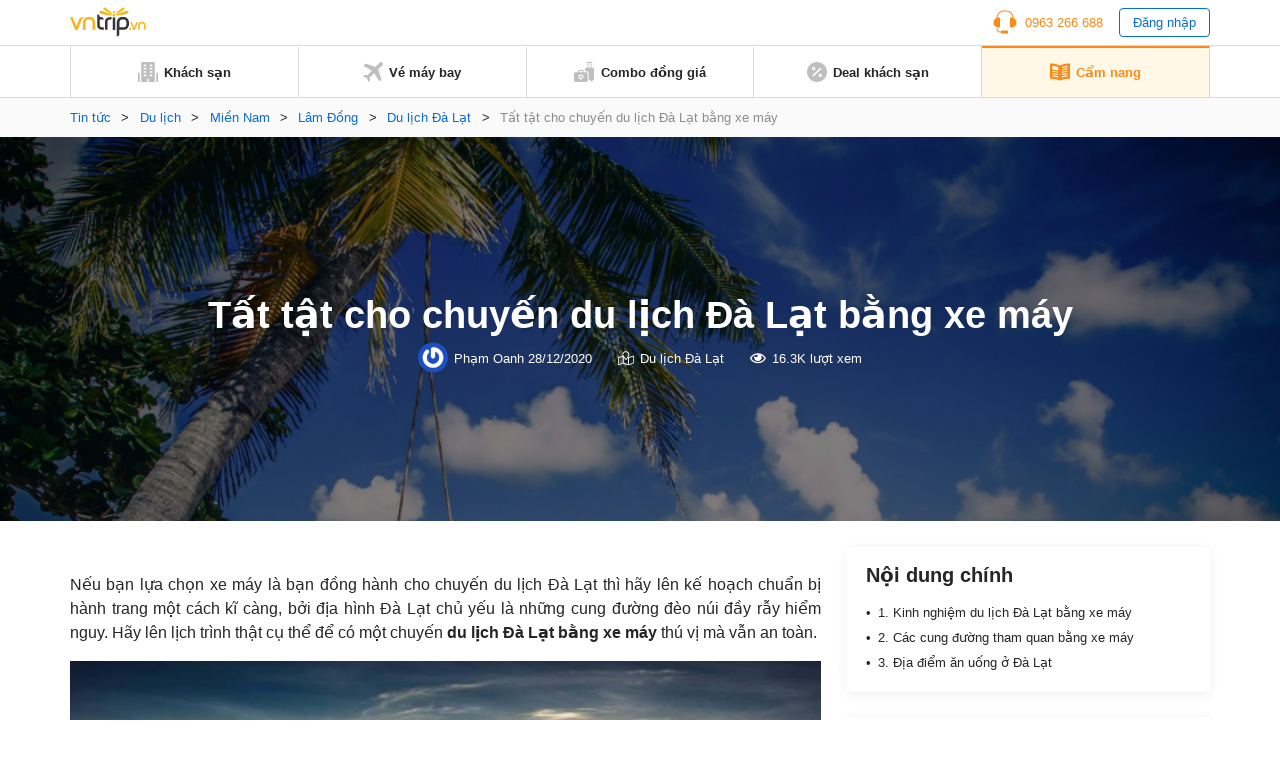

--- FILE ---
content_type: text/html; charset=utf-8
request_url: https://www.google.com/recaptcha/api2/aframe
body_size: 268
content:
<!DOCTYPE HTML><html><head><meta http-equiv="content-type" content="text/html; charset=UTF-8"></head><body><script nonce="WEBCl5N47Bm_vMhw5e8ODA">/** Anti-fraud and anti-abuse applications only. See google.com/recaptcha */ try{var clients={'sodar':'https://pagead2.googlesyndication.com/pagead/sodar?'};window.addEventListener("message",function(a){try{if(a.source===window.parent){var b=JSON.parse(a.data);var c=clients[b['id']];if(c){var d=document.createElement('img');d.src=c+b['params']+'&rc='+(localStorage.getItem("rc::a")?sessionStorage.getItem("rc::b"):"");window.document.body.appendChild(d);sessionStorage.setItem("rc::e",parseInt(sessionStorage.getItem("rc::e")||0)+1);localStorage.setItem("rc::h",'1769789213929');}}}catch(b){}});window.parent.postMessage("_grecaptcha_ready", "*");}catch(b){}</script></body></html>